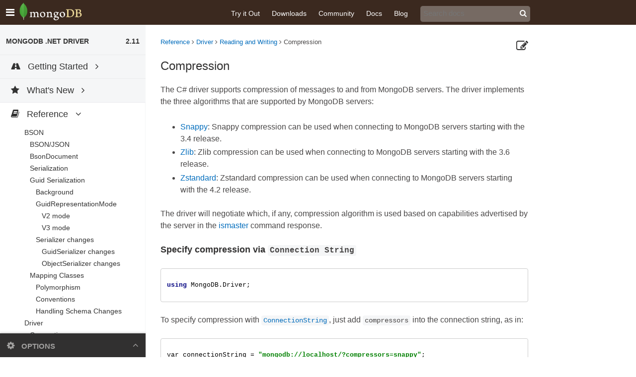

--- FILE ---
content_type: text/html; charset=utf-8
request_url: https://mongodb.github.io/mongo-csharp-driver/2.11/reference/driver/crud/compression/
body_size: 4787
content:
<!DOCTYPE html>
<html lang="en">
  <head>
    <meta charset="utf-8">
<meta name="viewport" content="width=device-width, initial-scale=1.0">
<meta name="description" content="">
<meta name="author" content="">
<meta name="keyword" content="">

    <link rel="shortcut icon" href="/mongo-csharp-driver/2.11/img/favicon.png">

    <title>Compression</title>

    <link rel="stylesheet" href="/mongo-csharp-driver/2.11/lib/bootstrap.css" type="text/css" />
<link rel="stylesheet" href="/mongo-csharp-driver/2.11/lib/font-awesome/css/font-awesome.min.css" type="text/css" />
<link rel="stylesheet" href="/mongo-csharp-driver/2.11/css/mongodb-docs.css" type="text/css" />
<link rel="stylesheet" href="/mongo-csharp-driver/2.11/css/overrides.css" type="text/css" />
<link rel="stylesheet" href="/mongo-csharp-driver/2.11/lib/highlight/styles/idea.css" />
<link rel="stylesheet" href="/mongo-csharp-driver/2.11/lib/bootstrap-toggle/bootstrap-toggle.min.css" type="text/css" />
<link rel="stylesheet" href="/mongo-csharp-driver/2.11/css/dn.css" type="text/css" />


  </head>

  <body>
  
  <section id="container" class="">
      
      <header id="header-db" class="row" role="navigation">
  <div class="header-content">
    <div class="toggle-nav pull-left">
        <i class="fa fa-bars"></i>
        <div class="icon-reorder tooltips" data-original-title="Toggle Navigation" data-placement="bottom"></div>
    </div>
    
    <div class="logo pull-left">
      <a href="/mongo-csharp-driver/2.11/../">
        <img src="/mongo-csharp-driver/2.11/img/logo-mongodb-header.png", alt="MongoDB.org" />
      </a>
    </div>
    
    <div>
<div class="nav-items pull-right">
  <a href="https://university.mongodb.com" data-toggle="tooltip" data-placement="bottom" title="Try MongoDB in the browser">Try it Out</a>
  <a href="https://www.mongodb.com/try" data-toggle="tooltip" data-placement="bottom" title="Download MongoDB">Downloads</a>
  <a href="https://www.mongodb.com/community" data-toggle="tooltip" data-placement="bottom" title="Get involved with MongoDB">Community</a>
  <a href="https://www.mongodb.com/docs" data-toggle="tooltip" data-placement="bottom" title="The MongoDB Documentation">Docs</a>
  <a href="https://www.mongodb.com/blog" data-toggle="tooltip" data-placement="bottom" title="The MongoDB Blog">Blog</a>
  <div id="search">
<form method="get" action="//www.google.com/search" target="_blank">
    <input type="text" name="searchQuery" size="20" value="" autocomplete="off" placeholder="Search docs">
    <input type="hidden" name="site" value="/mongo-csharp-driver/2.11">
    <input type="hidden" name="q" value="">
    <label for="searchQuery"><i class="fa fa-search fa-1"></i></label>
</form>
</div>

</div>
</div>

  </div>
</header>

      

      
<aside id="sidebar" class="sidebar">
    <div class="ssidebar nav-collapse">
      <div class="ssidebarwrapper">
        <h3>
          <a class="index-link" href="/mongo-csharp-driver/2.11/../">MongoDB .NET Driver</a>
          <a class="version pull-right" href="/mongo-csharp-driver/2.11">2.11</a>
        </h3>

        
        <ul class="sidebar-menu">
          
          
          
          
          
          
          
          
          
          
          
          

          
          
            
            









  
    
    
      
      
        
        
        
        
        
        
        
        









  


        
          
        
      
    
      
      
        
        
        
        
        
        
        
        









  


        
          
        
      
    
      
      
        
        
        
        
        
        
        
        









  


        
          
        
      
    
    
      
    
  


          
            
            









  
    
    
      
      
        
        
        
        
        
        
        
        









  


        
          
        
      
    
    
      
    
  


          
            
            









  
    
    
      
      
        
        
        
        
        
        
        
        









  
    
    
      
      
        
        
        
        
        
        
        
        









  


        
          
        
      
    
      
      
        
        
        
        
        
        
        
        









  


        
          
        
      
    
      
      
        
        
        
        
        
        
        
        









  


        
          
        
      
    
      
      
        
        
        
        
        
        
        
        









  
    
    
      
      
        
        
        
        
        
        
        
        









  


        
          
        
      
    
      
      
        
        
        
        
        
        
        
        









  
    
    
      
      
        
        
        
        
        
        
        
        









  


        
          
        
      
    
      
      
        
        
        
        
        
        
        
        









  


        
          
        
      
    
    
      
    
  


        
          
        
      
    
      
      
        
        
        
        
        
        
        
        









  
    
    
      
      
        
        
        
        
        
        
        
        









  


        
          
        
      
    
      
      
        
        
        
        
        
        
        
        









  


        
          
        
      
    
    
      
    
  


        
          
        
      
    
    
      
    
  


        
          
        
      
    
      
      
        
        
        
        
        
        
        
        









  
    
    
      
      
        
        
        
        
        
        
        
        









  


        
          
        
      
    
      
      
        
        
        
        
        
        
        
        









  


        
          
        
      
    
      
      
        
        
        
        
        
        
        
        









  


        
          
        
      
    
    
      
    
  


        
          
        
      
    
    
      
    
  


        
          
        
      
    
      
      
        
        
        
        
        
        
        
        









  
    
    
      
      
        
        
        
        
        
        
        
        









  
    
    
      
      
        
        
        
        
        
        
        
        









  


        
          
        
      
    
      
      
        
        
        
        
        
        
        
        









  


        
          
        
      
    
    
      
    
  


        
          
        
      
    
      
      
        
        
        
        
        
        
        
        









  
    
    
      
      
        
        
        
        
        
        
        
        









  


        
          
        
      
    
    
      
    
  


        
          
        
      
    
      
      
        
        
        
        
        
        
        
        









  


        
          
        
      
    
      
      
        
        
        
        
        
        
        
        









  
    
    
      
      
        
        
        
        
        
        
        
        









  


        
          
        
      
    
      
      
        
        
        
        
        
        
        
        









  


        
          
        
      
    
      
      
        
        
        
        
        
        
        
        









  


        
          
        
      
    
      
      
        
        
        
        
        
        
        
        









  
  
  
  
  
  
  
  

  
    
    
    
      
      
      
        
        
        
          
        
      
      
    
    
  
  


        
      
    
      
      
        
      
    
      
      
    
    
  


        
      
    
      
      
    
      
      
    
    
  


        
      
    
      
      
    
      
      
    
    
  


          
            
            









  
    
    
      
      
    
      
      
    
      
      
    
      
      
    
      
      
    
    
  


          
            
            









  


          
            
            









  


          
            
            









  


          

          

          
            
            
















<li class="toctree-l1 ">
  <a href="/mongo-csharp-driver/2.11/getting_started/" class="">
      <i class='fa fa-road'></i>
      <span>Getting Started</span>
      <span class="menu-arrow fa fa-angle-right"></span>
  </a>
    <ul >
        
        
        
        
















    <li class="toctree-l2">
    <a href="/mongo-csharp-driver/2.11/getting_started/installation/">
        <i class='fa'></i>
        Installation
    </a>
  </li>


        
        
        
        
        
















    <li class="toctree-l2">
    <a href="/mongo-csharp-driver/2.11/getting_started/quick_tour/">
        <i class='fa'></i>
        Quick Tour
    </a>
  </li>


        
        
        
        
        
















    <li class="toctree-l2">
    <a href="/mongo-csharp-driver/2.11/getting_started/admin_quick_tour/">
        <i class='fa'></i>
        Admin Quick Tour
    </a>
  </li>


        
        
    </ul>
  </li>


          
            
            
















<li class="toctree-l1 ">
  <a href="/mongo-csharp-driver/2.11/what_is_new/" class="">
      <i class='fa fa-star'></i>
      <span>What&#39;s New</span>
      <span class="menu-arrow fa fa-angle-right"></span>
  </a>
    <ul >
        
        
        
        
















    <li class="toctree-l2">
    <a href="/mongo-csharp-driver/2.11/upgrading/">
        <i class='fa'></i>
        Upgrading
    </a>
  </li>


        
        
    </ul>
  </li>


          
            
            













  




<li class="toctree-l1  current">
  <a href="/mongo-csharp-driver/2.11/reference/" class="">
      <i class='fa fa-book'></i>
      <span>Reference</span>
      <span class="menu-arrow fa fa-angle-down"></span>
  </a>
    <ul  class="current">
        
        
        
        
















<li class="toctree-l2 ">
  <a href="/mongo-csharp-driver/2.11/reference/bson/" class="">
      <i class='fa'></i>
      <span>BSON</span>
      
  </a>
    <ul >
        
        
        
        
















    <li class="toctree-l3">
    <a href="/mongo-csharp-driver/2.11/reference/bson/bson/">
        <i class='fa'></i>
        BSON/JSON
    </a>
  </li>


        
        
        
        
        
















    <li class="toctree-l3">
    <a href="/mongo-csharp-driver/2.11/reference/bson/bson_document/">
        <i class='fa'></i>
        BsonDocument
    </a>
  </li>


        
        
        
        
        
















    <li class="toctree-l3">
    <a href="/mongo-csharp-driver/2.11/reference/bson/serialization/">
        <i class='fa'></i>
        Serialization
    </a>
  </li>


        
        
        
        
        
















<li class="toctree-l3 ">
  <a href="/mongo-csharp-driver/2.11/reference/bson/guidserialization/" class="">
      <i class='fa'></i>
      <span>Guid Serialization</span>
      
  </a>
    <ul >
        
        
        
        
















    <li class="toctree-l4">
    <a href="/mongo-csharp-driver/2.11/reference/bson/guidserialization/background/">
        <i class='fa'></i>
        Background
    </a>
  </li>


        
        
        
        
        
















<li class="toctree-l4 ">
  <a href="/mongo-csharp-driver/2.11/reference/bson/guidserialization/guidrepresentationmode/guidrepresentationmode/" class="">
      <i class='fa'></i>
      <span>GuidRepresentationMode</span>
      
  </a>
    <ul >
        
        
        
        
















    <li class="toctree-l5">
    <a href="/mongo-csharp-driver/2.11/reference/bson/guidserialization/guidrepresentationmode/v2mode/">
        <i class='fa'></i>
        V2 mode
    </a>
  </li>


        
        
        
        
        
















    <li class="toctree-l5">
    <a href="/mongo-csharp-driver/2.11/reference/bson/guidserialization/guidrepresentationmode/v3mode/">
        <i class='fa'></i>
        V3 mode
    </a>
  </li>


        
        
    </ul>
  </li>


        
        
        
        
        
















<li class="toctree-l4 ">
  <a href="/mongo-csharp-driver/2.11/reference/bson/guidserialization/serializerchanges/serializerchanges/" class="">
      <i class='fa'></i>
      <span>Serializer changes</span>
      
  </a>
    <ul >
        
        
        
        
















    <li class="toctree-l5">
    <a href="/mongo-csharp-driver/2.11/reference/bson/guidserialization/serializerchanges/guidserializerchanges/">
        <i class='fa'></i>
        GuidSerializer changes
    </a>
  </li>


        
        
        
        
        
















    <li class="toctree-l5">
    <a href="/mongo-csharp-driver/2.11/reference/bson/guidserialization/serializerchanges/objectserializerchanges/">
        <i class='fa'></i>
        ObjectSerializer changes
    </a>
  </li>


        
        
    </ul>
  </li>


        
        
    </ul>
  </li>


        
        
        
        
        
















<li class="toctree-l3 ">
  <a href="/mongo-csharp-driver/2.11/reference/bson/mapping/" class="">
      <i class='fa'></i>
      <span>Mapping Classes</span>
      
  </a>
    <ul >
        
        
        
        
















    <li class="toctree-l4">
    <a href="/mongo-csharp-driver/2.11/reference/bson/mapping/polymorphism/">
        <i class='fa'></i>
        Polymorphism
    </a>
  </li>


        
        
        
        
        
















    <li class="toctree-l4">
    <a href="/mongo-csharp-driver/2.11/reference/bson/mapping/conventions/">
        <i class='fa'></i>
        Conventions
    </a>
  </li>


        
        
        
        
        
















    <li class="toctree-l4">
    <a href="/mongo-csharp-driver/2.11/reference/bson/mapping/schema_changes/">
        <i class='fa'></i>
        Handling Schema Changes
    </a>
  </li>


        
        
    </ul>
  </li>


        
        
    </ul>
  </li>


        
        
        
        
        













  




<li class="toctree-l2  current">
  <a href="/mongo-csharp-driver/2.11/reference/driver/" class="">
      <i class='fa'></i>
      <span>Driver</span>
      
  </a>
    <ul  class="current">
        
        
        
        
















<li class="toctree-l3 ">
  <a href="/mongo-csharp-driver/2.11/reference/driver/connecting/" class="">
      <i class='fa'></i>
      <span>Connecting</span>
      
  </a>
    <ul >
        
        
        
        
















    <li class="toctree-l4">
    <a href="/mongo-csharp-driver/2.11/reference/driver/ssl/">
        <i class='fa'></i>
        SSL
    </a>
  </li>


        
        
        
        
        
















    <li class="toctree-l4">
    <a href="/mongo-csharp-driver/2.11/reference/driver/authentication/">
        <i class='fa'></i>
        Authentication
    </a>
  </li>


        
        
    </ul>
  </li>


        
        
        
        
        
















<li class="toctree-l3 ">
  <a href="/mongo-csharp-driver/2.11/reference/driver/definitions/" class="">
      <i class='fa'></i>
      <span>Definitions and Builders</span>
      
  </a>
    <ul >
        
        
        
        
















    <li class="toctree-l4">
    <a href="/mongo-csharp-driver/2.11/reference/driver/expressions/">
        <i class='fa'></i>
        Expressions
    </a>
  </li>


        
        
    </ul>
  </li>


        
        
        
        
        
















    <li class="toctree-l3">
    <a href="/mongo-csharp-driver/2.11/reference/driver/admin/">
        <i class='fa'></i>
        Administration
    </a>
  </li>


        
        
        
        
        













  




<li class="toctree-l3  current">
  <a href="/mongo-csharp-driver/2.11/reference/driver/crud/" class="">
      <i class='fa'></i>
      <span>Reading and Writing</span>
      
  </a>
    <ul  class="current">
        
        
        
        
















    <li class="toctree-l4">
    <a href="/mongo-csharp-driver/2.11/reference/driver/crud/reading/">
        <i class='fa'></i>
        Reading
    </a>
  </li>


        
        
        
        
        
















    <li class="toctree-l4">
    <a href="/mongo-csharp-driver/2.11/reference/driver/crud/linq/">
        <i class='fa'></i>
        LINQ
    </a>
  </li>


        
        
        
        
        
















    <li class="toctree-l4">
    <a href="/mongo-csharp-driver/2.11/reference/driver/crud/writing/">
        <i class='fa'></i>
        Writing
    </a>
  </li>


        
        
        
        
        













  




    <li class="toctree-l4">
    <a href="/mongo-csharp-driver/2.11/reference/driver/crud/compression/">
        <i class='fa'></i>
        Compression
    </a>
  </li>


        
        
        
        
        
















    <li class="toctree-l4">
    <a href="/mongo-csharp-driver/2.11/reference/driver/crud/sessions_and_transactions/">
        <i class='fa'></i>
        Sessions and Transactions
    </a>
  </li>


        
        
        
        
        
















    <li class="toctree-l4">
    <a href="/mongo-csharp-driver/2.11/reference/driver/crud/client_side_encryption/">
        <i class='fa fa-lock'></i>
        Client-Side Encryption
    </a>
  </li>


        
        
    </ul>
  </li>


        
        
        
        
        
















    <li class="toctree-l3">
    <a href="/mongo-csharp-driver/2.11/reference/driver/change_streams/">
        <i class='fa'></i>
        Change Streams
    </a>
  </li>


        
        
        
        
        
















    <li class="toctree-l3">
    <a href="/mongo-csharp-driver/2.11/reference/driver/error_handling/">
        <i class='fa'></i>
        Error Handling
    </a>
  </li>


        
        
    </ul>
  </li>


        
        
        
        
        
















<li class="toctree-l2 ">
  <a href="/mongo-csharp-driver/2.11/reference/driver_core/" class="">
      <i class='fa'></i>
      <span>Driver Core</span>
      
  </a>
    <ul >
        
        
        
        
















<li class="toctree-l3 ">
  <a href="/mongo-csharp-driver/2.11/reference/driver_core/events/" class="">
      <i class='fa'></i>
      <span>Eventing</span>
      
  </a>
    <ul >
        
        
        
        
















    <li class="toctree-l4">
    <a href="/mongo-csharp-driver/2.11/reference/driver_core/sdamevents/">
        <i class='fa'></i>
        SDAM Events
    </a>
  </li>


        
        
    </ul>
  </li>


        
        
    </ul>
  </li>


        
        
        
        
        
















<li class="toctree-l2 ">
  <a href="/mongo-csharp-driver/2.11/reference/gridfs/" class="">
      <i class='fa'></i>
      <span>GridFS</span>
      
  </a>
    <ul >
        
        
        
        
















    <li class="toctree-l3">
    <a href="/mongo-csharp-driver/2.11/reference/gridfs/gettingstarted/">
        <i class='fa'></i>
        Getting Started
    </a>
  </li>


        
        
        
        
        
















    <li class="toctree-l3">
    <a href="/mongo-csharp-driver/2.11/reference/gridfs/uploadingfiles/">
        <i class='fa'></i>
        Uploading Files
    </a>
  </li>


        
        
        
        
        
















    <li class="toctree-l3">
    <a href="/mongo-csharp-driver/2.11/reference/gridfs/downloadingfiles/">
        <i class='fa'></i>
        Downloading Files
    </a>
  </li>


        
        
        
        
        
















    <li class="toctree-l3">
    <a href="/mongo-csharp-driver/2.11/reference/gridfs/findingfiles/">
        <i class='fa'></i>
        Finding Files
    </a>
  </li>


        
        
        
        
        
















    <li class="toctree-l3">
    <a href="/mongo-csharp-driver/2.11/reference/gridfs/deletingandrenamingfiles/">
        <i class='fa'></i>
        Deleting and Renaming Files
    </a>
  </li>


        
        
    </ul>
  </li>


        
        
    </ul>
  </li>


          
            
            
















<li class="toctree-l1 ">
  <a href="/mongo-csharp-driver/2.11/examples/" class="">
      <i class='fa fa-code'></i>
      <span>Examples</span>
      <span class="menu-arrow fa fa-angle-right"></span>
  </a>
    <ul >
        
        
        
        
















    <li class="toctree-l2">
    <a href="/mongo-csharp-driver/2.11/examples/exporting_json/">
        <i class='fa'></i>
        Exporting JSON
    </a>
  </li>


        
        
        
        
        
















    <li class="toctree-l2">
    <a href="/mongo-csharp-driver/2.11/examples/importing_json/">
        <i class='fa'></i>
        Importing JSON
    </a>
  </li>


        
        
        
        
        
















    <li class="toctree-l2">
    <a href="/mongo-csharp-driver/2.11/examples/mixing_static_and_dynamic/">
        <i class='fa'></i>
        Mixing Static and Dynamic Data
    </a>
  </li>


        
        
        
        
        
















    <li class="toctree-l2">
    <a href="/mongo-csharp-driver/2.11/examples/tailable_cursor/">
        <i class='fa'></i>
        Using a Tailable Cursor
    </a>
  </li>


        
        
        
        
        
















    <li class="toctree-l2">
    <a href="/mongo-csharp-driver/2.11/examples/user_management/">
        <i class='fa'></i>
        Managing Users
    </a>
  </li>


        
        
    </ul>
  </li>


          
            
            
















    <li class="toctree-l1">
    <a href="/mongo-csharp-driver/2.11/apidocs/">
        <i class='fa fa-file-text-o'></i>
        API Documentation
    </a>
  </li>


          
            
            
















    <li class="toctree-l1">
    <a href="https://github.com/mongodb/mongo-csharp-driver/tree/master">
        <i class='fa fa-github'></i>
        Source Code
    </a>
  </li>


          
            
            
















    <li class="toctree-l1">
    <a href="/mongo-csharp-driver/2.11/issues_help/">
        <i class='fa fa-life-ring'></i>
        Issues &amp; Help
    </a>
  </li>


          
        </ul>
        
    </div>
  </div>
  
</aside>

<div class="option-popup closed hidden" id="optionsVersionsPopup">
<div class="option-header">
  <i class="fa fa-gear"></i>
  <span>OPTIONS</span>
  <i class="fa fa-angle-up pull-right"></i>
</div>
<div class="option-body">
  <ul>
      
      <li>
        <label>Version</label>
        <div class="btn-group btn-group-xs pull-right">
          <button type="button" class="btn btn-default dropdown-toggle" data-toggle="dropdown">
            Select Version <span class="caret"></span>
          </button>
          <ul class="dropdown-menu" role="menu" id="optionsVersionsMenu">
          </ul>
        </div>
      </li>

   


    

  </ul>
</div>
</div>



      
      <section id="main-content" class="content">
          <section class="main-column pull-left">
            <div class="document">
              <div class="documentwrapper">
                <div class="bodywrapper">
                  <div class="body">


   
<a class="edit-link" href="https://github.com/mongodb/mongo-csharp-driver/blob/master/docs/reference/content/reference%5cdriver%5ccrud%5ccompression.md" target="_blank" title="Edit reference\driver\crud\compression.md on GitHub"><i class="fa fa-pencil-square-o"></i></a>










<div class="bc">
<ul>
  
  
  
  <li><a href="/mongo-csharp-driver/2.11/reference/">Reference</a> <i class="fa fa-angle-right"></i></li>
  <li><a href="/mongo-csharp-driver/2.11/reference/driver/">Driver</a> <i class="fa fa-angle-right"></i></li>
  <li><a href="/mongo-csharp-driver/2.11/reference/driver/crud/">Reading and Writing</a> <i class="fa fa-angle-right"></i></li>
  <li>Compression</li>
</ul>
</div>




<h2 id="compression">Compression</h2>

<p>The C# driver supports compression of messages to and from MongoDB servers. The driver implements the three algorithms that are supported by MongoDB servers:</p>

<ul>
<li><a href="https://google.github.io/snappy/">Snappy</a>: Snappy compression can be used when connecting to MongoDB servers starting with the 3.4 release.</li>
<li><a href="https://zlib.net/">Zlib</a>: Zlib compression can be used when connecting to MongoDB servers starting with the 3.6 release.</li>
<li><a href="https://facebook.github.io/zstd/">Zstandard</a>: Zstandard compression can be used when connecting to MongoDB servers starting with the 4.2 release.</li>
</ul>

<p>The driver will negotiate which, if any, compression algorithm is used based on capabilities advertised by the server in the <a href="https://www.mongodb.com/docs/manual/reference/command/isMaster/
">ismaster</a> command response.</p>

<h3 id="specify-compression-via-connection-string">Specify compression via <code>Connection String</code></h3>

<pre><code class="language-c#">using MongoDB.Driver;
</code></pre>

<p>To specify compression with <a href="/mongo-csharp-driver/2.11/apidocs/html/T_MongoDB_Driver_Core_Configuration_ConnectionString.htm
"><code>ConnectionString</code></a>, just add <code>compressors</code> into the connection string, as in:</p>

<pre><code class="language-c#">var connectionString = &quot;mongodb://localhost/?compressors=snappy&quot;;
var client = new MongoClient(connectionString);
</code></pre>

<p>for Snappy compression, or</p>

<pre><code class="language-c#">var connectionString = &quot;mongodb://localhost/?compressors=zlib&quot;;
var client = new MongoClient(connectionString);
</code></pre>

<p>for zlib compression, or</p>

<pre><code class="language-c#">var connectionString = &quot;mongodb://localhost/?compressors=zstd&quot;;
var client = new MongoClient(connectionString);
</code></pre>

<p>for Zstandard compression, or</p>

<pre><code class="language-c#">var connectionString = &quot;mongodb://localhost/?compressors=snappy,zlib,zstd&quot;;
var client = new MongoClient(connectionString);
</code></pre>

<p>to configure multiple compressors.</p>

<p>In all cases the driver will use the first compressor in the list for which the server advertises support.</p>

<p>Additionally, zlib compression allows specifying a compression level with supported values between -1 and 9:</p>

<pre><code class="language-c#">var connectionString = &quot;mongodb://localhost/?compressors=zlib;zlibcompressionlevel=6&quot;;
var client = new MongoClient(connectionString);
</code></pre>

<h3 id="specify-compression-via-mongoclientsettings">Specify compression via <code>MongoClientSettings</code></h3>

<pre><code class="language-c#">using MongoDB.Driver;
using MongoDB.Driver.Core.Compression;
using MongoDB.Driver.Core.Configuration;
using System.Collections.Generic;
</code></pre>

<p>To specify compression with <a href="/mongo-csharp-driver/2.11/apidocs/html/T_MongoDB_Driver_MongoClientSettings.htm
"><code>MongoClientSettings</code></a>, set the <code>Compressors</code> property to a list of <a href="/mongo-csharp-driver/2.11/apidocs/html/T_MongoDB_Driver_Core_Configuration_CompressorConfiguration.htm
"><code>CompressorConfiguration</code></a> instances:</p>

<pre><code class="language-c#">var mongoClientSettings = new MongoClientSettings();
mongoClientSettings.Compressors = new List&lt;CompressorConfiguration&gt;()
{
    new CompressorConfiguration(CompressorType.Snappy)
};
var client = new MongoClient(mongoClientSettings);
</code></pre>

<p>for Snappy compression, or</p>

<pre><code class="language-c#">var mongoClientSettings = new MongoClientSettings();
mongoClientSettings.Compressors = new List&lt;CompressorConfiguration&gt;()
{
    new CompressorConfiguration(CompressorType.Zlib)
};
var client = new MongoClient(mongoClientSettings);
</code></pre>

<p>for zlib compression, or</p>

<pre><code class="language-c#">var mongoClientSettings = new MongoClientSettings();
mongoClientSettings.Compressors = new List&lt;CompressorConfiguration&gt;()
{
    new CompressorConfiguration(CompressorType.Zstd)
};
var client = new MongoClient(mongoClientSettings);
</code></pre>

<p>for Zstandard compression, or</p>

<pre><code class="language-c#">var mongoClientSettings = new MongoClientSettings();
mongoClientSettings.Compressors = new List&lt;CompressorConfiguration&gt;()
{
    new CompressorConfiguration(CompressorType.Snappy),
    new CompressorConfiguration(CompressorType.Zlib),
    new CompressorConfiguration(CompressorType.Zstd)
};
var client = new MongoClient(mongoClientSettings);
</code></pre>

<p>to configure multiple compressors.</p>

<p>As with configuration via connection string, the driver will use the first compressor in the list for which the server advertises support. Also, the driver allows specifying a compression level option for zlib compression:</p>

<pre><code class="language-c#">    var mongoClientSettings = new MongoClientSettings();
    var compressorConfiguration = new CompressorConfiguration(CompressorType.Zlib);
    compressorConfiguration.Properties.Add(&quot;Level&quot;, 6);
    mongoClientSettings.Compressors = new List&lt;CompressorConfiguration&gt;() { compressorConfiguration };
    var client = new MongoClient(mongoClientSettings);
</code></pre>






<div id="btnv">
  
  <div class="pull-left">
  <a class="navigation prev" href="/mongo-csharp-driver/2.11/reference/driver/crud/writing/">
      <i class="fa fa-long-arrow-left"> </i> Writing
  </a>
  </div>
  
  
  <div class="pull-right">
  <a class="navigation next" href="/mongo-csharp-driver/2.11/reference/driver/crud/sessions_and_transactions/">
    Sessions and Transactions <i class="fa fa-long-arrow-right"> </i>
  </a>
  
</div>
</div>


</div>
<div class="right-column">
<div class="wrapper">
  
  <div class="toc">
    <span class="toc-header">On this page</span>
    <nav id="TableOfContents">
<ul>
<li>
<ul>
<li><a href="#compression">Compression</a>
<ul>
<li><a href="#specify-compression-via-connection-string">Specify compression via <code>Connection String</code></a></li>
<li><a href="#specify-compression-via-mongoclientsettings">Specify compression via <code>MongoClientSettings</code></a></li>
</ul></li>
</ul></li>
</ul>
</nav>
  </div>
  
</div>
</div>

</div>
</div>
</div>
</section>
</section>

</section>


<script type="text/javascript">
  var DOCUMENTATION_OPTIONS = {
   URL_ROOT:    "/mongo-csharp-driver/2.11",
   VERSION:     "2.11",
   COLLAPSE_INDEX: false,
   FILE_SUFFIX: '.html',
   HAS_SOURCE:  true
  };
</script>
<script type="text/javascript" src="/mongo-csharp-driver/2.11/js/jquery.js"></script>
<script type="text/javascript" src="/mongo-csharp-driver/2.11/lib/bootstrap.js"></script>
<script type="text/javascript" src="/mongo-csharp-driver/2.11/js/navbar.js"></script>
<script type="text/javascript" src="/mongo-csharp-driver/2.11/lib/highlight/highlight.pack.js"></script>
<script type="text/javascript" src="/mongo-csharp-driver/2.11/js/scripts.js"></script>
<script type="text/javascript" src="/mongo-csharp-driver/2.11/lib/bootstrap-toggle/bootstrap-toggle.min.js"></script>
<script type="text/javascript" src="/mongo-csharp-driver/2.11/lib/delighted.js"></script>
<script type="text/javascript" src="/mongo-csharp-driver/2.11/js/dn.js"></script>


<noscript><iframe src="//www.googletagmanager.com/ns.html?id=UA-7301842-14"
height="0" width="0" style="display:none;visibility:hidden"></iframe></noscript>
<script>(function(w,d,s,l,i){w[l]=w[l]||[];w[l].push(
{'gtm.start': new Date().getTime(),event:'gtm.js'}
);var f=d.getElementsByTagName(s)[0],
j=d.createElement(s),dl=l!='dataLayer'?'&l='+l:'';j.async=true;j.src=
'//www.googletagmanager.com/gtm.js?id='+i+dl;f.parentNode.insertBefore(j,f);
})(window,document,'script','dataLayer','UA-7301842-14');</script>


<script type="text/javascript">
var _elqQ = _elqQ || [];
_elqQ.push(['elqSetSiteId', '413370795']);
_elqQ.push(['elqTrackPageView']);
(function () {
function async_load()
{ var s = document.createElement('script'); s.type = 'text/javascript'; s.async = true; s.src = '//img03.en25.com/i/elqCfg.min.js'; var x = document.getElementsByTagName('script')[0]; x.parentNode.insertBefore(s, x); }
if (window.addEventListener) window.addEventListener('DOMContentLoaded', async_load, false);
else if (window.attachEvent) window.attachEvent('onload', async_load);
})();
</script>

</body>
</html>



--- FILE ---
content_type: text/css; charset=utf-8
request_url: https://mongodb.github.io/mongo-csharp-driver/2.11/css/overrides.css
body_size: 210
content:
.toggle-nav .fa {
  cursor: pointer;
  display: inline-block;
  font-size: 20px;
}

.logo {
  margin-left: 10px;
}

.sidebar-menu .fa {
  margin: auto 10px;
}

.sidebar-closed #sidebar {
  margin-left: -270px;
}
.sidebar-closed .option-popup {
  display: none;
}

.sidebar-closed .content .main-column {
  margin-left: 5px;
}

.jsEnabled pre { padding: 0px; overflow: auto; word-wrap: normal; white-space: nowrap;}
.jsEnabled pre code { padding: 24px 12px; overflow: auto; white-space: pre;}

.body blockquote {
  background-color: #edf4e8;
  border-color: #6ba442;
}
.body blockquote strong {
  margin-bottom: 0;
  font-size: 12px;
  font-weight: bold;
  text-transform: uppercase;
  line-height: 24px;
  background-color: #edf4e8;
  border-color: #6ba442;
}
.body blockquote p { margin: 0px; }


.sidebar-menu li.toctree-l1 > ul {
  display: none;
}
.sidebar-menu li.toctree-l1 > ul.current {
  display: block;
}

.sidebar-menu ul ul {
  margin: 0;
}

.right-column .toc {
  display: none;
  padding: 12px 20px;
}
.right-column .toc .toc-header {
  font-size: 12px;
  font-weight: bold;
  text-transform: uppercase;
  padding-bottom: 10px;
}
.right-column .toc #TableOfContents li > ul {
  padding-left: 5px;
}

.body div.admonition {
  padding: 2px 12px 12px 12px;
}

.body div.admonition h5 {
  font-weight: 800;
  text-transform: uppercase;
}

a code {
  color: #006cbc;
}

code {
  background-color: #f5f6f7;
  color: #494747;
}

a code {
  color: #006cbc;
}

#search {
  visibility: hidden;
  display: inline-block;
  background-color: rgba(255,255,255,0.3);
  border-radius: 6px;
  border: 1px solid #3b2920;
  font-weight: 300;
  font-size: 15px;
  padding: 2px;
}

#search label {
  padding-right: 5px;
}

#search input[name="searchQuery"] {
  background-color: transparent !important;
  color: white;
  border: none;
  padding: 2px 0 0 4px;
  outline: none;
}

.jsEnabled #search {
  visibility: visible;
}


--- FILE ---
content_type: text/css; charset=utf-8
request_url: https://mongodb.github.io/mongo-csharp-driver/2.11/css/dn.css
body_size: -333
content:
.downloadInfo {
  margin-top: -24px;
  font-size: 13px;
}
.downloadInfo p {
  margin: 0px;
}
